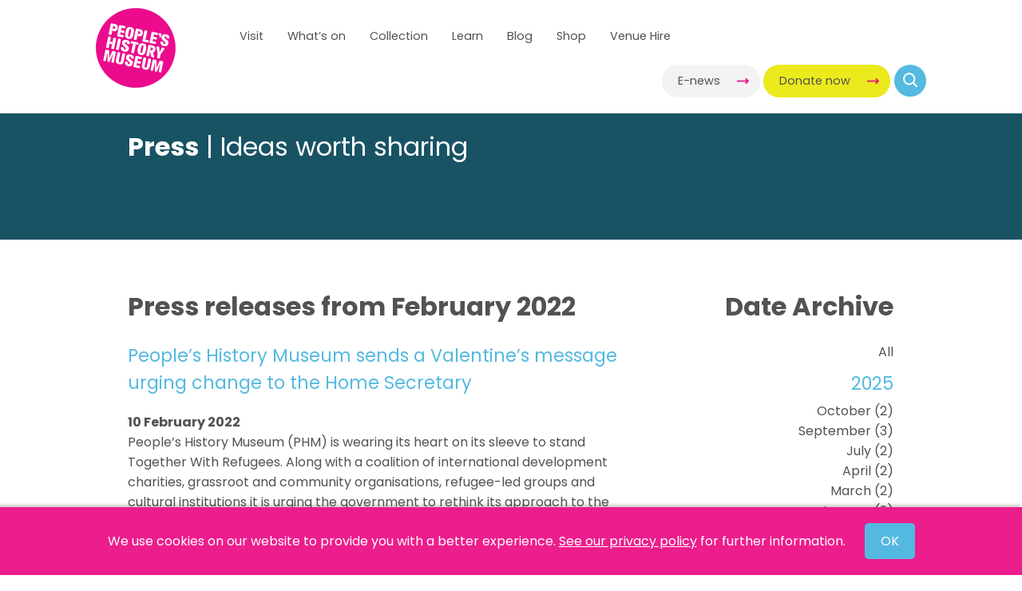

--- FILE ---
content_type: text/html; charset=UTF-8
request_url: https://phm.org.uk/press/when/february-2022/
body_size: 10000
content:
<!DOCTYPE html>
<html lang="en">
	<head>
	<title>Press - People&#039;s History Museum: The national museum of democracy</title>
		<meta name="viewport" content="width=device-width, minimum-scale=1, maximum-scale=1" />
		<meta name="author" content="Powered By Reason - poweredbyreason.co.uk" />
		<link rel="stylesheet" href="https://phm.org.uk/wp-content/themes/phm/style.css?ver=1318" />
	<script src="https://code.jquery.com/jquery-3.3.1.min.js" integrity="sha256-FgpCb/KJQlLNfOu91ta32o/NMZxltwRo8QtmkMRdAu8=" crossorigin="anonymous"></script>
	<script src="https://code.jquery.com/ui/1.12.1/jquery-ui.min.js" integrity="sha256-VazP97ZCwtekAsvgPBSUwPFKdrwD3unUfSGVYrahUqU=" crossorigin="anonymous"></script>
				<link rel="stylesheet" type="text/css" href="//cdn.jsdelivr.net/npm/@accessible360/accessible-slick@1.0.1/slick/slick.min.css">
		<link rel="stylesheet" href="https://fonts.googleapis.com/css?family=Poppins:400,700" />
				
		<link rel="stylesheet" href="https://phm.org.uk/wp-content/themes/phm/assets/jquery-ui.css" />
		<meta name="facebook-domain-verification" content="83m3c62vc5jyfy45ddihiw4rsmmpfd" />
<script type="text/javascript">
    (function(c,l,a,r,i,t,y){
        c[a]=c[a]||function(){(c[a].q=c[a].q||[]).push(arguments)};
        t=l.createElement(r);t.async=1;t.src="https://www.clarity.ms/tag/"+i;
        y=l.getElementsByTagName(r)[0];y.parentNode.insertBefore(t,y);
    })(window, document, "clarity", "script", "lk32th7q9a");
</script>
	<meta name='robots' content='index, follow, max-image-preview:large, max-snippet:-1, max-video-preview:-1' />
	<style>img:is([sizes="auto" i], [sizes^="auto," i]) { contain-intrinsic-size: 3000px 1500px }</style>
	
	<!-- This site is optimized with the Yoast SEO plugin v26.8-RC7 - https://yoast.com/product/yoast-seo-wordpress/ -->
	<link rel="canonical" href="https://phm.org.uk/press/" />
	<meta property="og:locale" content="en_GB" />
	<meta property="og:type" content="article" />
	<meta property="og:title" content="Press - People&#039;s History Museum" />
	<meta property="og:url" content="https://phm.org.uk/press/" />
	<meta property="og:site_name" content="People&#039;s History Museum" />
	<meta property="article:modified_time" content="2023-06-30T11:16:55+00:00" />
	<meta name="twitter:card" content="summary_large_image" />
	<script type="application/ld+json" class="yoast-schema-graph">{"@context":"https://schema.org","@graph":[{"@type":"WebPage","@id":"https://phm.org.uk/press/","url":"https://phm.org.uk/press/","name":"Press - People&#039;s History Museum","isPartOf":{"@id":"https://phm.org.uk/#website"},"datePublished":"2018-11-06T15:59:22+00:00","dateModified":"2023-06-30T11:16:55+00:00","breadcrumb":{"@id":"https://phm.org.uk/press/#breadcrumb"},"inLanguage":"en-GB","potentialAction":[{"@type":"ReadAction","target":["https://phm.org.uk/press/"]}]},{"@type":"BreadcrumbList","@id":"https://phm.org.uk/press/#breadcrumb","itemListElement":[{"@type":"ListItem","position":1,"name":"Home","item":"https://phm.org.uk/"},{"@type":"ListItem","position":2,"name":"Press"}]},{"@type":"WebSite","@id":"https://phm.org.uk/#website","url":"https://phm.org.uk/","name":"People&#039;s History Museum","description":"The national museum of democracy","potentialAction":[{"@type":"SearchAction","target":{"@type":"EntryPoint","urlTemplate":"https://phm.org.uk/?s={search_term_string}"},"query-input":{"@type":"PropertyValueSpecification","valueRequired":true,"valueName":"search_term_string"}}],"inLanguage":"en-GB"}]}</script>
	<!-- / Yoast SEO plugin. -->


<link rel='dns-prefetch' href='//www.googletagmanager.com' />
<script type="text/javascript">
/* <![CDATA[ */
window._wpemojiSettings = {"baseUrl":"https:\/\/s.w.org\/images\/core\/emoji\/16.0.1\/72x72\/","ext":".png","svgUrl":"https:\/\/s.w.org\/images\/core\/emoji\/16.0.1\/svg\/","svgExt":".svg","source":{"concatemoji":"https:\/\/phm.org.uk\/wp-includes\/js\/wp-emoji-release.min.js?ver=6.8.3"}};
/*! This file is auto-generated */
!function(s,n){var o,i,e;function c(e){try{var t={supportTests:e,timestamp:(new Date).valueOf()};sessionStorage.setItem(o,JSON.stringify(t))}catch(e){}}function p(e,t,n){e.clearRect(0,0,e.canvas.width,e.canvas.height),e.fillText(t,0,0);var t=new Uint32Array(e.getImageData(0,0,e.canvas.width,e.canvas.height).data),a=(e.clearRect(0,0,e.canvas.width,e.canvas.height),e.fillText(n,0,0),new Uint32Array(e.getImageData(0,0,e.canvas.width,e.canvas.height).data));return t.every(function(e,t){return e===a[t]})}function u(e,t){e.clearRect(0,0,e.canvas.width,e.canvas.height),e.fillText(t,0,0);for(var n=e.getImageData(16,16,1,1),a=0;a<n.data.length;a++)if(0!==n.data[a])return!1;return!0}function f(e,t,n,a){switch(t){case"flag":return n(e,"\ud83c\udff3\ufe0f\u200d\u26a7\ufe0f","\ud83c\udff3\ufe0f\u200b\u26a7\ufe0f")?!1:!n(e,"\ud83c\udde8\ud83c\uddf6","\ud83c\udde8\u200b\ud83c\uddf6")&&!n(e,"\ud83c\udff4\udb40\udc67\udb40\udc62\udb40\udc65\udb40\udc6e\udb40\udc67\udb40\udc7f","\ud83c\udff4\u200b\udb40\udc67\u200b\udb40\udc62\u200b\udb40\udc65\u200b\udb40\udc6e\u200b\udb40\udc67\u200b\udb40\udc7f");case"emoji":return!a(e,"\ud83e\udedf")}return!1}function g(e,t,n,a){var r="undefined"!=typeof WorkerGlobalScope&&self instanceof WorkerGlobalScope?new OffscreenCanvas(300,150):s.createElement("canvas"),o=r.getContext("2d",{willReadFrequently:!0}),i=(o.textBaseline="top",o.font="600 32px Arial",{});return e.forEach(function(e){i[e]=t(o,e,n,a)}),i}function t(e){var t=s.createElement("script");t.src=e,t.defer=!0,s.head.appendChild(t)}"undefined"!=typeof Promise&&(o="wpEmojiSettingsSupports",i=["flag","emoji"],n.supports={everything:!0,everythingExceptFlag:!0},e=new Promise(function(e){s.addEventListener("DOMContentLoaded",e,{once:!0})}),new Promise(function(t){var n=function(){try{var e=JSON.parse(sessionStorage.getItem(o));if("object"==typeof e&&"number"==typeof e.timestamp&&(new Date).valueOf()<e.timestamp+604800&&"object"==typeof e.supportTests)return e.supportTests}catch(e){}return null}();if(!n){if("undefined"!=typeof Worker&&"undefined"!=typeof OffscreenCanvas&&"undefined"!=typeof URL&&URL.createObjectURL&&"undefined"!=typeof Blob)try{var e="postMessage("+g.toString()+"("+[JSON.stringify(i),f.toString(),p.toString(),u.toString()].join(",")+"));",a=new Blob([e],{type:"text/javascript"}),r=new Worker(URL.createObjectURL(a),{name:"wpTestEmojiSupports"});return void(r.onmessage=function(e){c(n=e.data),r.terminate(),t(n)})}catch(e){}c(n=g(i,f,p,u))}t(n)}).then(function(e){for(var t in e)n.supports[t]=e[t],n.supports.everything=n.supports.everything&&n.supports[t],"flag"!==t&&(n.supports.everythingExceptFlag=n.supports.everythingExceptFlag&&n.supports[t]);n.supports.everythingExceptFlag=n.supports.everythingExceptFlag&&!n.supports.flag,n.DOMReady=!1,n.readyCallback=function(){n.DOMReady=!0}}).then(function(){return e}).then(function(){var e;n.supports.everything||(n.readyCallback(),(e=n.source||{}).concatemoji?t(e.concatemoji):e.wpemoji&&e.twemoji&&(t(e.twemoji),t(e.wpemoji)))}))}((window,document),window._wpemojiSettings);
/* ]]> */
</script>
<link rel='stylesheet' id='sbi_styles-css' href='https://phm.org.uk/wp-content/plugins/instagram-feed-pro/css/sbi-styles.min.css?ver=6.2.4' type='text/css' media='all' />
<style id='wp-emoji-styles-inline-css' type='text/css'>

	img.wp-smiley, img.emoji {
		display: inline !important;
		border: none !important;
		box-shadow: none !important;
		height: 1em !important;
		width: 1em !important;
		margin: 0 0.07em !important;
		vertical-align: -0.1em !important;
		background: none !important;
		padding: 0 !important;
	}
</style>
<link rel='stylesheet' id='wp-block-library-css' href='https://phm.org.uk/wp-includes/css/dist/block-library/style.min.css?ver=6.8.3' type='text/css' media='all' />
<style id='classic-theme-styles-inline-css' type='text/css'>
/*! This file is auto-generated */
.wp-block-button__link{color:#fff;background-color:#32373c;border-radius:9999px;box-shadow:none;text-decoration:none;padding:calc(.667em + 2px) calc(1.333em + 2px);font-size:1.125em}.wp-block-file__button{background:#32373c;color:#fff;text-decoration:none}
</style>
<style id='global-styles-inline-css' type='text/css'>
:root{--wp--preset--aspect-ratio--square: 1;--wp--preset--aspect-ratio--4-3: 4/3;--wp--preset--aspect-ratio--3-4: 3/4;--wp--preset--aspect-ratio--3-2: 3/2;--wp--preset--aspect-ratio--2-3: 2/3;--wp--preset--aspect-ratio--16-9: 16/9;--wp--preset--aspect-ratio--9-16: 9/16;--wp--preset--color--black: #000000;--wp--preset--color--cyan-bluish-gray: #abb8c3;--wp--preset--color--white: #ffffff;--wp--preset--color--pale-pink: #f78da7;--wp--preset--color--vivid-red: #cf2e2e;--wp--preset--color--luminous-vivid-orange: #ff6900;--wp--preset--color--luminous-vivid-amber: #fcb900;--wp--preset--color--light-green-cyan: #7bdcb5;--wp--preset--color--vivid-green-cyan: #00d084;--wp--preset--color--pale-cyan-blue: #8ed1fc;--wp--preset--color--vivid-cyan-blue: #0693e3;--wp--preset--color--vivid-purple: #9b51e0;--wp--preset--gradient--vivid-cyan-blue-to-vivid-purple: linear-gradient(135deg,rgba(6,147,227,1) 0%,rgb(155,81,224) 100%);--wp--preset--gradient--light-green-cyan-to-vivid-green-cyan: linear-gradient(135deg,rgb(122,220,180) 0%,rgb(0,208,130) 100%);--wp--preset--gradient--luminous-vivid-amber-to-luminous-vivid-orange: linear-gradient(135deg,rgba(252,185,0,1) 0%,rgba(255,105,0,1) 100%);--wp--preset--gradient--luminous-vivid-orange-to-vivid-red: linear-gradient(135deg,rgba(255,105,0,1) 0%,rgb(207,46,46) 100%);--wp--preset--gradient--very-light-gray-to-cyan-bluish-gray: linear-gradient(135deg,rgb(238,238,238) 0%,rgb(169,184,195) 100%);--wp--preset--gradient--cool-to-warm-spectrum: linear-gradient(135deg,rgb(74,234,220) 0%,rgb(151,120,209) 20%,rgb(207,42,186) 40%,rgb(238,44,130) 60%,rgb(251,105,98) 80%,rgb(254,248,76) 100%);--wp--preset--gradient--blush-light-purple: linear-gradient(135deg,rgb(255,206,236) 0%,rgb(152,150,240) 100%);--wp--preset--gradient--blush-bordeaux: linear-gradient(135deg,rgb(254,205,165) 0%,rgb(254,45,45) 50%,rgb(107,0,62) 100%);--wp--preset--gradient--luminous-dusk: linear-gradient(135deg,rgb(255,203,112) 0%,rgb(199,81,192) 50%,rgb(65,88,208) 100%);--wp--preset--gradient--pale-ocean: linear-gradient(135deg,rgb(255,245,203) 0%,rgb(182,227,212) 50%,rgb(51,167,181) 100%);--wp--preset--gradient--electric-grass: linear-gradient(135deg,rgb(202,248,128) 0%,rgb(113,206,126) 100%);--wp--preset--gradient--midnight: linear-gradient(135deg,rgb(2,3,129) 0%,rgb(40,116,252) 100%);--wp--preset--font-size--small: 13px;--wp--preset--font-size--medium: 20px;--wp--preset--font-size--large: 36px;--wp--preset--font-size--x-large: 42px;--wp--preset--spacing--20: 0.44rem;--wp--preset--spacing--30: 0.67rem;--wp--preset--spacing--40: 1rem;--wp--preset--spacing--50: 1.5rem;--wp--preset--spacing--60: 2.25rem;--wp--preset--spacing--70: 3.38rem;--wp--preset--spacing--80: 5.06rem;--wp--preset--shadow--natural: 6px 6px 9px rgba(0, 0, 0, 0.2);--wp--preset--shadow--deep: 12px 12px 50px rgba(0, 0, 0, 0.4);--wp--preset--shadow--sharp: 6px 6px 0px rgba(0, 0, 0, 0.2);--wp--preset--shadow--outlined: 6px 6px 0px -3px rgba(255, 255, 255, 1), 6px 6px rgba(0, 0, 0, 1);--wp--preset--shadow--crisp: 6px 6px 0px rgba(0, 0, 0, 1);}:where(.is-layout-flex){gap: 0.5em;}:where(.is-layout-grid){gap: 0.5em;}body .is-layout-flex{display: flex;}.is-layout-flex{flex-wrap: wrap;align-items: center;}.is-layout-flex > :is(*, div){margin: 0;}body .is-layout-grid{display: grid;}.is-layout-grid > :is(*, div){margin: 0;}:where(.wp-block-columns.is-layout-flex){gap: 2em;}:where(.wp-block-columns.is-layout-grid){gap: 2em;}:where(.wp-block-post-template.is-layout-flex){gap: 1.25em;}:where(.wp-block-post-template.is-layout-grid){gap: 1.25em;}.has-black-color{color: var(--wp--preset--color--black) !important;}.has-cyan-bluish-gray-color{color: var(--wp--preset--color--cyan-bluish-gray) !important;}.has-white-color{color: var(--wp--preset--color--white) !important;}.has-pale-pink-color{color: var(--wp--preset--color--pale-pink) !important;}.has-vivid-red-color{color: var(--wp--preset--color--vivid-red) !important;}.has-luminous-vivid-orange-color{color: var(--wp--preset--color--luminous-vivid-orange) !important;}.has-luminous-vivid-amber-color{color: var(--wp--preset--color--luminous-vivid-amber) !important;}.has-light-green-cyan-color{color: var(--wp--preset--color--light-green-cyan) !important;}.has-vivid-green-cyan-color{color: var(--wp--preset--color--vivid-green-cyan) !important;}.has-pale-cyan-blue-color{color: var(--wp--preset--color--pale-cyan-blue) !important;}.has-vivid-cyan-blue-color{color: var(--wp--preset--color--vivid-cyan-blue) !important;}.has-vivid-purple-color{color: var(--wp--preset--color--vivid-purple) !important;}.has-black-background-color{background-color: var(--wp--preset--color--black) !important;}.has-cyan-bluish-gray-background-color{background-color: var(--wp--preset--color--cyan-bluish-gray) !important;}.has-white-background-color{background-color: var(--wp--preset--color--white) !important;}.has-pale-pink-background-color{background-color: var(--wp--preset--color--pale-pink) !important;}.has-vivid-red-background-color{background-color: var(--wp--preset--color--vivid-red) !important;}.has-luminous-vivid-orange-background-color{background-color: var(--wp--preset--color--luminous-vivid-orange) !important;}.has-luminous-vivid-amber-background-color{background-color: var(--wp--preset--color--luminous-vivid-amber) !important;}.has-light-green-cyan-background-color{background-color: var(--wp--preset--color--light-green-cyan) !important;}.has-vivid-green-cyan-background-color{background-color: var(--wp--preset--color--vivid-green-cyan) !important;}.has-pale-cyan-blue-background-color{background-color: var(--wp--preset--color--pale-cyan-blue) !important;}.has-vivid-cyan-blue-background-color{background-color: var(--wp--preset--color--vivid-cyan-blue) !important;}.has-vivid-purple-background-color{background-color: var(--wp--preset--color--vivid-purple) !important;}.has-black-border-color{border-color: var(--wp--preset--color--black) !important;}.has-cyan-bluish-gray-border-color{border-color: var(--wp--preset--color--cyan-bluish-gray) !important;}.has-white-border-color{border-color: var(--wp--preset--color--white) !important;}.has-pale-pink-border-color{border-color: var(--wp--preset--color--pale-pink) !important;}.has-vivid-red-border-color{border-color: var(--wp--preset--color--vivid-red) !important;}.has-luminous-vivid-orange-border-color{border-color: var(--wp--preset--color--luminous-vivid-orange) !important;}.has-luminous-vivid-amber-border-color{border-color: var(--wp--preset--color--luminous-vivid-amber) !important;}.has-light-green-cyan-border-color{border-color: var(--wp--preset--color--light-green-cyan) !important;}.has-vivid-green-cyan-border-color{border-color: var(--wp--preset--color--vivid-green-cyan) !important;}.has-pale-cyan-blue-border-color{border-color: var(--wp--preset--color--pale-cyan-blue) !important;}.has-vivid-cyan-blue-border-color{border-color: var(--wp--preset--color--vivid-cyan-blue) !important;}.has-vivid-purple-border-color{border-color: var(--wp--preset--color--vivid-purple) !important;}.has-vivid-cyan-blue-to-vivid-purple-gradient-background{background: var(--wp--preset--gradient--vivid-cyan-blue-to-vivid-purple) !important;}.has-light-green-cyan-to-vivid-green-cyan-gradient-background{background: var(--wp--preset--gradient--light-green-cyan-to-vivid-green-cyan) !important;}.has-luminous-vivid-amber-to-luminous-vivid-orange-gradient-background{background: var(--wp--preset--gradient--luminous-vivid-amber-to-luminous-vivid-orange) !important;}.has-luminous-vivid-orange-to-vivid-red-gradient-background{background: var(--wp--preset--gradient--luminous-vivid-orange-to-vivid-red) !important;}.has-very-light-gray-to-cyan-bluish-gray-gradient-background{background: var(--wp--preset--gradient--very-light-gray-to-cyan-bluish-gray) !important;}.has-cool-to-warm-spectrum-gradient-background{background: var(--wp--preset--gradient--cool-to-warm-spectrum) !important;}.has-blush-light-purple-gradient-background{background: var(--wp--preset--gradient--blush-light-purple) !important;}.has-blush-bordeaux-gradient-background{background: var(--wp--preset--gradient--blush-bordeaux) !important;}.has-luminous-dusk-gradient-background{background: var(--wp--preset--gradient--luminous-dusk) !important;}.has-pale-ocean-gradient-background{background: var(--wp--preset--gradient--pale-ocean) !important;}.has-electric-grass-gradient-background{background: var(--wp--preset--gradient--electric-grass) !important;}.has-midnight-gradient-background{background: var(--wp--preset--gradient--midnight) !important;}.has-small-font-size{font-size: var(--wp--preset--font-size--small) !important;}.has-medium-font-size{font-size: var(--wp--preset--font-size--medium) !important;}.has-large-font-size{font-size: var(--wp--preset--font-size--large) !important;}.has-x-large-font-size{font-size: var(--wp--preset--font-size--x-large) !important;}
:where(.wp-block-post-template.is-layout-flex){gap: 1.25em;}:where(.wp-block-post-template.is-layout-grid){gap: 1.25em;}
:where(.wp-block-columns.is-layout-flex){gap: 2em;}:where(.wp-block-columns.is-layout-grid){gap: 2em;}
:root :where(.wp-block-pullquote){font-size: 1.5em;line-height: 1.6;}
</style>

<!-- Google tag (gtag.js) snippet added by Site Kit -->
<!-- Google Analytics snippet added by Site Kit -->
<script type="text/javascript" src="https://www.googletagmanager.com/gtag/js?id=G-XEPDF45L1Z" id="google_gtagjs-js" async></script>
<script type="text/javascript" id="google_gtagjs-js-after">
/* <![CDATA[ */
window.dataLayer = window.dataLayer || [];function gtag(){dataLayer.push(arguments);}
gtag("set","linker",{"domains":["phm.org.uk"]});
gtag("js", new Date());
gtag("set", "developer_id.dZTNiMT", true);
gtag("config", "G-XEPDF45L1Z");
/* ]]> */
</script>
<link rel="https://api.w.org/" href="https://phm.org.uk/wp-json/" /><link rel="alternate" title="JSON" type="application/json" href="https://phm.org.uk/wp-json/wp/v2/pages/2950" /><link rel="EditURI" type="application/rsd+xml" title="RSD" href="https://phm.org.uk/xmlrpc.php?rsd" />
<meta name="generator" content="WordPress 6.8.3" />
<link rel='shortlink' href='https://phm.org.uk/?p=2950' />
<link rel="alternate" title="oEmbed (JSON)" type="application/json+oembed" href="https://phm.org.uk/wp-json/oembed/1.0/embed?url=https%3A%2F%2Fphm.org.uk%2Fpress%2F" />
<link rel="alternate" title="oEmbed (XML)" type="text/xml+oembed" href="https://phm.org.uk/wp-json/oembed/1.0/embed?url=https%3A%2F%2Fphm.org.uk%2Fpress%2F&#038;format=xml" />
<meta name="generator" content="Site Kit by Google 1.170.0" />
<!-- Google Tag Manager snippet added by Site Kit -->
<script type="text/javascript">
/* <![CDATA[ */

			( function( w, d, s, l, i ) {
				w[l] = w[l] || [];
				w[l].push( {'gtm.start': new Date().getTime(), event: 'gtm.js'} );
				var f = d.getElementsByTagName( s )[0],
					j = d.createElement( s ), dl = l != 'dataLayer' ? '&l=' + l : '';
				j.async = true;
				j.src = 'https://www.googletagmanager.com/gtm.js?id=' + i + dl;
				f.parentNode.insertBefore( j, f );
			} )( window, document, 'script', 'dataLayer', 'GTM-M2SVZ6T' );
			
/* ]]> */
</script>

<!-- End Google Tag Manager snippet added by Site Kit -->

<script>(function(d){var s = d.createElement("script");s.setAttribute("data-account", "wKV7yig5PS");s.setAttribute("src", "https://cdn.userway.org/widget.js");(d.body || d.head).appendChild(s);})(document)</script><noscript>Please ensure Javascript is enabled for purposes of <a href="https://userway.org">website accessibility</a></noscript>





	</head>
	
	<body>

	<div class="row header">
		<div class="container">
			<div class="fullWidth" style="position: relative; padding: 0 40px; box-sizing: border-box;">
				<div class="logo">
				<a href="/"><img src="https://phm.org.uk/wp-content/themes/phm/assets/images/phm_logo.png" alt="People's History Museum Logo" /></a>
				
				
				</div>
				
				<div class="topMenu">

				<ul>
									
									
									
									
									
									
									
									
									
									
								
<li><a href="https://phm.org.uk/visit/"  >Visit</a></li><li><a href="https://phm.org.uk/whats-on/"  >What’s on</a></li><li><a href="https://phm.org.uk/collection/"  >Collection</a></li><li><a href="https://phm.org.uk/learn/"  >Learn</a></li><li><a href="https://phm.org.uk/blog/"  >Blog</a></li><li><a href="https://shop.phm.org.uk"  target="_New">Shop</a></li><li><a href="https://phm.org.uk/venue-hire/"  >Venue Hire</a></li>				</ul>
				</div>
				<div class="topButtons">
					<!--<a href="/whats-on/DAY/20-01-2026" class="roundedButton actionButtons">Today</a>-->
					<a href="https://phm.org.uk/newsletter-signup/" class="roundedButton actionButtons">E-news</a>
					
					<a href="/support-us" class="roundedButton actionButtons" style="background-color: #eaea1d;">Donate now</a>
					<a href="#"><button class="headerMenuButton"><img src="/wp-content/themes/phm/assets/images/menu_icon_white.png" width="20px"/></button></a>
					<a href="/search"><button class="headerSearchButton"><img src="/wp-content/themes/phm/assets/images/search_icon_white.png" width="20px"/></button></a>

				</div>





			</div>

		</div>	
	</div>
	<div class="clear"></div>
	<div class="row headerPad" style="padding-bottom: 80px;"></div>
	<div class="mobileMenu">
		<div class="container">
			<div class="fullWidth">
				<div style="text-align: center;" class="mobileAction">
				<a href="/newsletter-signup" class="roundedButton">E-news</a>	
				<a href="/whats-on/DAY/20-01-2026" class="roundedButton">Today</a>
					<a href="/support-us" class="roundedButton">Support Us</a>
				</div>
					<br /><br />
<div class="menu-mainmenu-container"><ul id="menu-mainmenu" class="menu"><li id="menu-item-808" class="menu-item menu-item-type-post_type menu-item-object-page menu-item-808"><a href="https://phm.org.uk/visit/">Visit</a></li>
<li id="menu-item-66" class="menu-item menu-item-type-post_type menu-item-object-page menu-item-66"><a href="https://phm.org.uk/whats-on/">What’s on</a></li>
<li id="menu-item-60" class="menu-item menu-item-type-post_type menu-item-object-page menu-item-has-children menu-item-60"><a href="https://phm.org.uk/collection/">Collection</a>
<ul class="sub-menu">
	<li id="menu-item-2712" class="menu-item menu-item-type-post_type menu-item-object-page menu-item-2712"><a href="https://phm.org.uk/collection/labour-history-archive-study-centre/">Labour History Archive &#038; Study Centre</a></li>
	<li id="menu-item-359" class="menu-item menu-item-type-post_type menu-item-object-page menu-item-359"><a href="https://phm.org.uk/the-conservation-studio/">Conservation</a></li>
	<li id="menu-item-487" class="menu-item menu-item-type-post_type menu-item-object-page menu-item-487"><a href="https://phm.org.uk/collection-search/">Search PHM’s Collection</a></li>
</ul>
</li>
<li id="menu-item-61" class="menu-item menu-item-type-post_type menu-item-object-page menu-item-61"><a href="https://phm.org.uk/learn/">Learn</a></li>
<li id="menu-item-22573" class="menu-item menu-item-type-post_type menu-item-object-page menu-item-22573"><a href="https://phm.org.uk/blog/">Blog</a></li>
<li id="menu-item-19641" class="menu-item menu-item-type-custom menu-item-object-custom menu-item-19641"><a href="https://shop.phm.org.uk">Shop</a></li>
<li id="menu-item-23663" class="menu-item menu-item-type-post_type menu-item-object-page menu-item-23663"><a href="https://phm.org.uk/venue-hire/">Venue Hire</a></li>
</ul></div>			</div>
		</div>
	</div>
	
	
	<div class="row fullWidthHeader">
		<div class="container">
			<div class="innerContainer">
				<div class="fullWidth">
										<h1>Press<span> | Ideas worth sharing</span></h1>										<div class="twoThirds">
						<p><br />
</p>
					</div>					<div class="clear"></div>
				</div>
			</div>
		</div>
	</div>
	<div class="clear"></div>

	
	<div class="row pressContainer">
		<div class="container">
			<div class="innerContainer">
				<div class="twoThirds">
					<h2>Press releases from February 2022</h2>					
					<h3>People’s History Museum sends a Valentine’s message urging change to the Home Secretary</h3>
					<strong>10 February 2022</strong><br />
					People’s History Museum (PHM) is wearing its heart on its sleeve to stand Together With Refugees. Along with a coalition of international development charities, grassroot and community organisations, refugee-led groups and cultural institutions it is urging the government to rethink its approach to the Nationality and Borders Bill. Visitors to the national museum of democracy have been sharing their reactions to the Bill on postcards, which will be delivered to the Home Secretary on Valentine’s Day to ask the government to rethink its approach.<br/><br />
					<p><a href="https://phm.org.uk/peoples-history-museum-sends-a-valentines-message-urging-change-to-the-home-secretary/" class="roundedButton blueBG">Read more</a></p>
					<hr />
										<p>&nbsp;</p>
									</div>
				<div class="oneThird blogCol">

					
				<h2>Date Archive</h2>
				    <ul>
    	<li><a href="/press">All</a></li>
        <h3>2025</h3><li><a href="/press/when/october-2025">October (2)</a></li><li><a href="/press/when/september-2025">September (3)</a></li><li><a href="/press/when/july-2025">July (2)</a></li><li><a href="/press/when/april-2025">April (2)</a></li><li><a href="/press/when/march-2025">March (2)</a></li><li><a href="/press/when/january-2025">January (2)</a></li>            

        <h3>2024</h3><li><a href="/press/when/november-2024">November (2)</a></li><li><a href="/press/when/october-2024">October (3)</a></li><li><a href="/press/when/september-2024">September (1)</a></li><li><a href="/press/when/july-2024">July (1)</a></li><li><a href="/press/when/june-2024">June (2)</a></li><li><a href="/press/when/may-2024">May (3)</a></li><li><a href="/press/when/march-2024">March (2)</a></li><li><a href="/press/when/february-2024">February (1)</a></li><li><a href="/press/when/january-2024">January (2)</a></li>            

        <h3>2023</h3><li><a href="/press/when/december-2023">December (1)</a></li><li><a href="/press/when/september-2023">September (1)</a></li><li><a href="/press/when/august-2023">August (1)</a></li><li><a href="/press/when/may-2023">May (2)</a></li><li><a href="/press/when/march-2023">March (2)</a></li><li><a href="/press/when/january-2023">January (2)</a></li>            

        <h3>2022</h3><li><a href="/press/when/december-2022">December (1)</a></li><li><a href="/press/when/november-2022">November (2)</a></li><li><a href="/press/when/october-2022">October (1)</a></li><li><a href="/press/when/september-2022">September (1)</a></li><li><a href="/press/when/august-2022">August (1)</a></li><li><a href="/press/when/july-2022">July (2)</a></li><li><a href="/press/when/june-2022">June (2)</a></li><li><a href="/press/when/may-2022">May (1)</a></li><li><a href="/press/when/march-2022">March (1)</a></li><li><a href="/press/when/february-2022">February (1)</a></li><li><a href="/press/when/january-2022">January (2)</a></li>            

        <h3>2021</h3><li><a href="/press/when/december-2021">December (3)</a></li><li><a href="/press/when/november-2021">November (1)</a></li><li><a href="/press/when/october-2021">October (2)</a></li><li><a href="/press/when/september-2021">September (2)</a></li><li><a href="/press/when/august-2021">August (1)</a></li><li><a href="/press/when/july-2021">July (2)</a></li><li><a href="/press/when/june-2021">June (2)</a></li><li><a href="/press/when/may-2021">May (1)</a></li><li><a href="/press/when/april-2021">April (4)</a></li><li><a href="/press/when/march-2021">March (2)</a></li><li><a href="/press/when/february-2021">February (1)</a></li><li><a href="/press/when/january-2021">January (2)</a></li>            

        <h3>2020</h3><li><a href="/press/when/december-2020">December (1)</a></li><li><a href="/press/when/november-2020">November (1)</a></li><li><a href="/press/when/october-2020">October (1)</a></li><li><a href="/press/when/september-2020">September (1)</a></li><li><a href="/press/when/august-2020">August (2)</a></li><li><a href="/press/when/july-2020">July (1)</a></li><li><a href="/press/when/june-2020">June (3)</a></li><li><a href="/press/when/may-2020">May (1)</a></li><li><a href="/press/when/april-2020">April (2)</a></li><li><a href="/press/when/march-2020">March (2)</a></li><li><a href="/press/when/february-2020">February (3)</a></li>            

        <h3>2019</h3><li><a href="/press/when/december-2019">December (2)</a></li><li><a href="/press/when/november-2019">November (3)</a></li><li><a href="/press/when/october-2019">October (4)</a></li><li><a href="/press/when/september-2019">September (1)</a></li><li><a href="/press/when/august-2019">August (1)</a></li><li><a href="/press/when/july-2019">July (4)</a></li><li><a href="/press/when/may-2019">May (1)</a></li><li><a href="/press/when/april-2019">April (1)</a></li><li><a href="/press/when/march-2019">March (2)</a></li><li><a href="/press/when/february-2019">February (1)</a></li><li><a href="/press/when/january-2019">January (4)</a></li>            

        <h3>2018</h3><li><a href="/press/when/december-2018">December (2)</a></li><li><a href="/press/when/november-2018">November (4)</a></li><li><a href="/press/when/september-2018">September (1)</a></li><li><a href="/press/when/august-2018">August (1)</a></li><li><a href="/press/when/july-2018">July (1)</a></li><li><a href="/press/when/june-2018">June (1)</a></li>            

            </ul>


				</div>							
			</div>
		</div>	
	</div>



	<div style="height: 120px;" class="footerPad"></div>



	<div class="clear"></div>

	<div class="row footer">
		<div class="container">
		<img src="/wp-content/themes/phm/assets/images/roundel_1_pink.png" class="roundel" />
			<div class="innerContainer">
				<div class="oneThird">
				<h2></h2>
				<hr />
					<div class="footerContent">
						<p>
						<ul>
							<li><a href="https://phm.org.uk/about/" target=""><span>About us</span></a></li>
							<li><a href="https://phm.org.uk/vacancies-volunteering/" target=""><span>Work with us</span></a></li>
							<li><a href="https://phm.org.uk/contact-us/" target=""><span>Contact us</span></a></li>
						</ul>
						<!--<span></span>
												<span></span>
						-->
						<span></span>
						<div class="socialIcons">
													<a href="https://en-gb.facebook.com/PHMMcr/" target="_new"><img src="/wp-content/themes/phm/assets/icons/facebook.png" alt="PHM Facebook logo"></a>
																									<a href="https://www.youtube.com/user/PeoplesHistoryMuseum" target="_new"><img src="/wp-content/themes/phm/assets/icons/youtube.png" alt="PHM YouTube logo"></a>
																			<a href="https://www.instagram.com/phmmcr/?hl=en" target="_new"><img src="/wp-content/themes/phm/assets/icons/instagram.png" alt="PHM Instagram logo"></a>
																			<!--<a href="https://phm.org.uk/blog"><img src="/wp-content/themes/phm/assets/icons/blog.png" alt="PHM blog logo"></a>-->
												</div>
						<div style="clear:both;"></div>
						<img src="/wp-content/themes/phm/assets/images/gmca_logo.png" style="max-width: 45%; margin-top: 20px; float: left;" />
						<img src="/wp-content/themes/phm/assets/images/ace_logo.png" style="max-width: 45%; margin-top: 20px; float: left;" />
						
						</div>
						</p><br />&nbsp;<br />&nbsp;
<a target="_blank" href="https://www.tripadvisor.co.uk/Attraction_Review-g187069-d188922-Reviews-People_s_History_Museum-Manchester_Greater_Manchester_England.html"><img src="/wp-content/themes/phm/assets/images/trip-advisor-oct-2020.png" alt="trip advisor review image" style="max-width: 100%;"/></a>
					</div>
				</div>
				<div class="clear"></div>
				<div class="oneThird subBox">
				<img src="/wp-content/themes/phm/assets/images/which_radical_are_you_logo01.png" alt="newsletter icon" width="100%" />
				<h3></h3>
				<p><strong>Are you more independent or community focused?  Experimental or measured?  Prefer work or play?<br /><br />Take our quick quiz to find out which radical you are!</strong>
				</p>
								<a href="/radicals-quiz" class="roundedButton">Take the quiz</a>
				</div>	
			</div>
		</div>
	</div>
			
	<div class="clear"></div>
		
	<div class="row copyright">
		<div class="container">
			<div class="innerContainer">
			<hr />
				<div class="copyRight">
					Website by <a href="https://poweredbyreason.co.uk" target="new">Powered By Reason</a>
				</div>			
				<div class="copyLeft">
					&copy; 2026 People's History Museum • <a href="/policies/">Policies</a>
				</div>
				<div class="copyLeft">
					<ul>

					</ul>
				</div>
			</div>
		</div>
	</div>



<style>
.cookieBanner {
	display: none;
	padding: 20px;
	margin: 0;
	text-align: center;
	background-color: #ec1d8d;
	color: #fff;
	width: 100%;
	bottom: 0;
	position: fixed;
	z-index: 9999;
	box-shadow: -3px -1px 4px 2px rgba(0,0,0,0.2);
	box-sizing: border-box;
}
.cookieBanner a {
	color: #fff;
	text-decoration: underline;
}

.cookieBannerOK {
	text-decoration: none !important;
	display: inline-block;
	background-color: #54b9e0;
	padding: 10px 20px;
	margin-left: 20px;
	border-radius:5px;
}

</style>

<div class="cookieBanner">
	We use cookies on our website to provide you with a better experience. <a href="/privacy-disclaimer/">See our privacy policy</a> for further information.	<a href="#" class="cookieBannerOK">OK</a>
</div>

<script>
//COOKIES FOR COOKIE BANNER
function getCookie(cname) {
  var name = cname + "=";
  var ca = document.cookie.split(';');
  for(var i = 0; i < ca.length; i++) {
    var c = ca[i];
    while (c.charAt(0) == ' ') {
      c = c.substring(1);
    }
    if (c.indexOf(name) == 0) {
      return c.substring(name.length, c.length);
    }
  }
  return "";
}

function setCookie() {
  var d = new Date();
  d.setTime(d.getTime() + (90 * 24 * 60 * 60 * 1000));
  var expires = "expires="+d.toUTCString();
  document.cookie = 'cookieBanner' + "=" + 'Y' + ";" + expires + ";path=/";
}

var cookieBanner = getCookie("cookieBanner");
if (cookieBanner != "") {
} else {
	$('.cookieBanner').show();
}

$('.cookieBannerOK').click(function(e) {
	e.preventDefault();
	$('.cookieBanner').slideToggle(200);
	setCookie();
});
</script>



<script type="speculationrules">
{"prefetch":[{"source":"document","where":{"and":[{"href_matches":"\/*"},{"not":{"href_matches":["\/wp-*.php","\/wp-admin\/*","\/wp-content\/uploads\/*","\/wp-content\/*","\/wp-content\/plugins\/*","\/wp-content\/themes\/phm\/*","\/*\\?(.+)"]}},{"not":{"selector_matches":"a[rel~=\"nofollow\"]"}},{"not":{"selector_matches":".no-prefetch, .no-prefetch a"}}]},"eagerness":"conservative"}]}
</script>
<!-- Custom Feeds for Instagram JS -->
<script type="text/javascript">
var sbiajaxurl = "https://phm.org.uk/wp-admin/admin-ajax.php";

</script>
		<!-- Google Tag Manager (noscript) snippet added by Site Kit -->
		<noscript>
			<iframe src="https://www.googletagmanager.com/ns.html?id=GTM-M2SVZ6T" height="0" width="0" style="display:none;visibility:hidden"></iframe>
		</noscript>
		<!-- End Google Tag Manager (noscript) snippet added by Site Kit -->
		<script type="text/javascript" src="//code.jquery.com/jquery-migrate-1.2.1.min.js"></script>
<script type="text/javascript" src="//cdn.jsdelivr.net/npm/@accessible360/accessible-slick@1.0.1/slick/slick.min.js"></script>
<script src="https://phm.org.uk/wp-content/themes/phm/assets/equalize.min.js" type="text/javascript"></script>
<script type="text/javascript">

$(window).on("load", function(){


$('.headerCarousel').slick({
	autoplay: true,
	dots: true,
	arrows: false,
	infinite: true,
	slidesToShow: 1,
	slidesToScroll: 1,
});	

$(window).bind('scroll', function() {
 if ($(window).scrollTop() > 20) {
	 $('.header').addClass('header-ds');
 } else {
	 $('.header').removeClass('header-ds');
 }
});

  $('.heroSlider').slick({
	autoplay: true,
  dots: true,
  arrows: false,
  infinite: true,
  slidesToShow: 3,
  slidesToScroll: 1,
	responsive: [
	{
	  breakpoint: 1000,
	  settings: {
		slidesToShow: 2,
		slidesToScroll: 1,
		infinite: true,
		dots: true
	  }
	},
	{
	  breakpoint: 790,
	  settings: {
		slidesToShow: 1,
		slidesToScroll: 1,
		infinite: true,
		dots: true
	  }
	}]
  });

if($(window).width() < 790) {
	console.log('not equlsied');
} else {
	$('.equalise').equalize('innerHeight');
	console.log('equlised');
}
});



$('.headerMenuButton').click(function(e) {
	e.preventDefault();	
	if($('.mobileMenu').css('display') == 'none') {
		$(".mobileMenu").slideDown(); 
		$(window).scrollTop(0);	
	} else {
		$(".mobileMenu").slideUp(); 
	}
});

$('.searchIcon').click(function(e) {
	e.preventDefault();
	$('.searchBar').slideToggle(200);	
});
$('.searchClose').click(function(e) {
	e.preventDefault();
	$('.searchBar').slideToggle(200);	
});

$('.showFilters').click(function(e) {
	e.preventDefault();
	$('.filterBlockCategories').slideToggle(200);	
});

</script>


	</body>
</html>